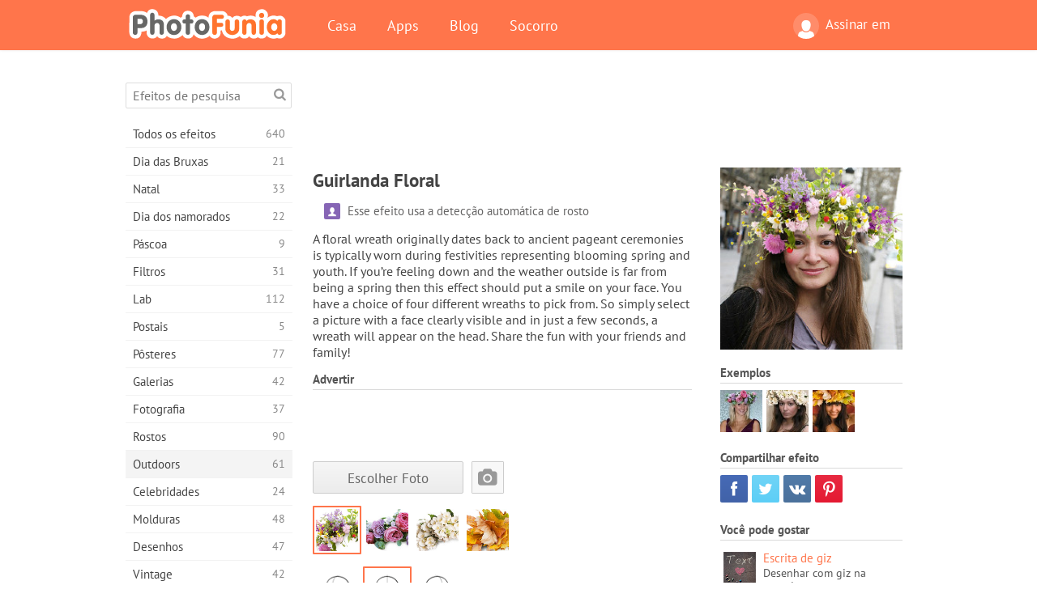

--- FILE ---
content_type: text/html; charset=UTF-8
request_url: https://photofunia.com/pt/categories/billboards/floral-wreath?redirect=false
body_size: 11642
content:
<!doctype html>
<html lang="pt" class="lang-pt ltr">
<head>
   <meta charset="UTF-8">
   <title>Guirlanda Floral - PhotoFunia: Efeitos fotográficos gratuitos e editor de fotos on-line</title>

   <meta name="viewport" content="user-scalable=no, width=device-width, initial-scale=1.0"/>
   <meta name="apple-mobile-web-app-capable" content="yes"/>
   <meta http-equiv="X-UA-Compatible" content="IE=edge,chrome=1"/>

   <meta name="google-site-verification" content="Hoj1HFPrwNOl2BfW7rukafY9lFbmXQVLTK7uoDaONGE" />
   <meta name="yandex-verification" content="7b0aad982d57a409" />

   <meta name="google" content="notranslate"/>

   <link rel="alternate" href="https://m.photofunia.com/pt/categories/billboards/floral-wreath?redirect=false" media="only screen and (max-width: 640px)"/>
   <link rel="alternate" href="https://basic.photofunia.com/pt/categories/billboards/floral-wreath?redirect=false" media="only screen and (max-width: 320px)"/>

   <link rel="alternate" href="https://photofunia.com/categories/billboards/floral-wreath?redirect=false" hreflang="en" />         <link rel="alternate" href="https://photofunia.com/ru/categories/billboards/floral-wreath?redirect=false" hreflang="ru" />
                  <link rel="alternate" href="https://photofunia.com/es/categories/billboards/floral-wreath?redirect=false" hreflang="es" />
                  <link rel="alternate" href="https://photofunia.com/ar/categories/billboards/floral-wreath?redirect=false" hreflang="ar" />
                  <link rel="alternate" href="https://photofunia.com/fr/categories/billboards/floral-wreath?redirect=false" hreflang="fr" />
                  <link rel="alternate" href="https://photofunia.com/hi/categories/billboards/floral-wreath?redirect=false" hreflang="hi" />
                  <link rel="alternate" href="https://photofunia.com/it/categories/billboards/floral-wreath?redirect=false" hreflang="it" />
                  <link rel="alternate" href="https://photofunia.com/de/categories/billboards/floral-wreath?redirect=false" hreflang="de" />
                  <link rel="alternate" href="https://photofunia.com/tr/categories/billboards/floral-wreath?redirect=false" hreflang="tr" />
                  <link rel="alternate" href="https://photofunia.com/cn/categories/billboards/floral-wreath?redirect=false" hreflang="zh-Hans" />
                     <link rel="alternate" href="https://photofunia.com/jp/categories/billboards/floral-wreath?redirect=false" hreflang="ja" />
                  <link rel="alternate" href="https://photofunia.com/ko/categories/billboards/floral-wreath?redirect=false" hreflang="ko" />
                  <link rel="alternate" href="https://photofunia.com/id/categories/billboards/floral-wreath?redirect=false" hreflang="id" />
                  <link rel="alternate" href="https://photofunia.com/th/categories/billboards/floral-wreath?redirect=false" hreflang="th" />
                  <link rel="alternate" href="https://photofunia.com/pl/categories/billboards/floral-wreath?redirect=false" hreflang="pl" />
                  <link rel="alternate" href="https://photofunia.com/ua/categories/billboards/floral-wreath?redirect=false" hreflang="uk" />
                  
   <meta name="theme-color" content="#F67249">

   <link type="image/x-icon" href="https://cdn.photofunia.com/icons/favicon.ico" rel="icon">
   <link rel="shortcut icon" href="https://cdn.photofunia.com/icons/favicon.ico">

   <link rel="apple-touch-icon" sizes="57x57" href="https://cdn.photofunia.com/icons/apple-touch-icon-57x57.png">
   <link rel="apple-touch-icon" sizes="114x114" href="https://cdn.photofunia.com/icons/apple-touch-icon-114x114.png">
   <link rel="apple-touch-icon" sizes="72x72" href="https://cdn.photofunia.com/icons/apple-touch-icon-72x72.png">
   <link rel="apple-touch-icon" sizes="144x144" href="https://cdn.photofunia.com/icons/apple-touch-icon-144x144.png">
   <link rel="apple-touch-icon" sizes="60x60" href="https://cdn.photofunia.com/icons/apple-touch-icon-60x60.png">
   <link rel="apple-touch-icon" sizes="120x120" href="https://cdn.photofunia.com/icons/apple-touch-icon-120x120.png">
   <link rel="apple-touch-icon" sizes="76x76" href="https://cdn.photofunia.com/icons/apple-touch-icon-76x76.png">
   <link rel="apple-touch-icon" sizes="152x152" href="https://cdn.photofunia.com/icons/apple-touch-icon-152x152.png">
   <link rel="apple-touch-icon" sizes="180x180" href="https://cdn.photofunia.com/icons/apple-touch-icon-180x180.png">

   <link rel="icon" type="image/png" href="https://cdn.photofunia.com/icons/favicon-192x192.png" sizes="192x192">
   <link rel="icon" type="image/png" href="https://cdn.photofunia.com/icons/favicon-160x160.png" sizes="160x160">
   <link rel="icon" type="image/png" href="https://cdn.photofunia.com/icons/favicon-96x96.png" sizes="96x96">
   <link rel="icon" type="image/png" href="https://cdn.photofunia.com/icons/favicon-16x16.png" sizes="16x16">
   <link rel="icon" type="image/png" href="https://cdn.photofunia.com/icons/favicon-32x32.png" sizes="32x32">

   <meta name="msapplication-TileColor" content="#da532c">
   <meta name="msapplication-TileImage" content="https://cdn.photofunia.com/icons/mstile-144x144.png">
   <meta name="msapplication-config" content="https://cdn.photofunia.com/icons/browserconfig.xml">

   
                  
            
   <link rel="canonical" href="https://photofunia.com/pt/effects/floral-wreath"/>

   <meta name="description" content="Use uma coroa de flores na cabeça" />
   <meta name="image" content="https://cdn.photofunia.com/effects/floral-wreath/icons/medium.jpg" />
   <meta name="keywords" content="guirlanda, flores, folhas, verão, Primavera, outono, capacete, chapéu" />
   <meta name="application-name" content="PhotoFunia" />
   <meta name="title" content="Guirlanda Floral - PhotoFunia" />

   <!-- for Facebook -->
   <meta property="og:title" content="Guirlanda Floral - PhotoFunia" />
   <meta property="og:type" content="article" />
   <meta property="og:image" content="https://cdn.photofunia.com/effects/floral-wreath/icons/medium.jpg" />
   <meta property="og:url" content="https://photofunia.com/pt/effects/floral-wreath" />
   <meta property="og:description" content="Use uma coroa de flores na cabeça" />

   <!-- for Twitter -->
   <meta name="twitter:card" content="summary" />
   <meta name="twitter:title" content="Guirlanda Floral - PhotoFunia" />
   <meta name="twitter:description" content="Use uma coroa de flores na cabeça" />
   <meta name="twitter:image" content="https://cdn.photofunia.com/effects/floral-wreath/icons/medium.jpg" />

   <script type="application/ld+json">[
    {
        "@context": "http:\/\/schema.org",
        "@type": "ItemPage",
        "name": "Guirlanda Floral",
        "text": "A floral wreath originally dates back to ancient pageant ceremonies is typically worn during festivities representing blooming spring and youth. If you’re feeling down and the weather outside is far from being a spring then this effect should put a smile on your face. You have a choice of four different wreaths to pick from. So simply select a picture with a face clearly visible and in just a few seconds, a wreath will appear on the head. Share the fun with your friends and family!",
        "description": "Use uma coroa de flores na cabeça",
        "keywords": "guirlanda, flores, folhas, verão, Primavera, outono, capacete, chapéu",
        "isFamilyFriendly": true,
        "isAccessibleForFree": true,
        "inLanguage": "pt",
        "dateModified": "2020-05-05",
        "dateCreated": "2016-10-07",
        "image": [
            {
                "@type": "ImageObject",
                "width": 600,
                "height": 600,
                "name": "Efeito de foto Guirlanda Floral",
                "url": "https:\/\/cdn.photofunia.com\/effects\/floral-wreath\/icons\/huge.jpg"
            },
            {
                "@type": "ImageObject",
                "width": 300,
                "height": 300,
                "name": "Efeito de foto Guirlanda Floral",
                "url": "https:\/\/cdn.photofunia.com\/effects\/floral-wreath\/icons\/large.jpg"
            },
            {
                "@type": "ImageObject",
                "width": 250,
                "height": 250,
                "name": "Efeito de foto Guirlanda Floral",
                "url": "https:\/\/cdn.photofunia.com\/effects\/floral-wreath\/icons\/medium.jpg"
            },
            {
                "@type": "ImageObject",
                "width": 156,
                "height": 156,
                "name": "Efeito de foto Guirlanda Floral",
                "url": "https:\/\/cdn.photofunia.com\/effects\/floral-wreath\/icons\/regular.jpg"
            },
            {
                "@type": "ImageObject",
                "width": 78,
                "height": 78,
                "name": "Efeito de foto Guirlanda Floral",
                "url": "https:\/\/cdn.photofunia.com\/effects\/floral-wreath\/icons\/small.jpg"
            }
        ],
        "workExample": [
            {
                "@type": "ImageObject",
                "width": 667,
                "height": 661,
                "name": "Efeito de foto Guirlanda Floral",
                "url": "https:\/\/cdn.photofunia.com\/effects\/floral-wreath\/examples\/i2x209_o.jpg"
            },
            {
                "@type": "ImageObject",
                "width": 410,
                "height": 600,
                "name": "Efeito de foto Guirlanda Floral",
                "url": "https:\/\/cdn.photofunia.com\/effects\/floral-wreath\/examples\/1u9aw4l_o.jpg"
            },
            {
                "@type": "ImageObject",
                "width": 515,
                "height": 700,
                "name": "Efeito de foto Guirlanda Floral",
                "url": "https:\/\/cdn.photofunia.com\/effects\/floral-wreath\/examples\/1jrs75v_o.jpg"
            }
        ]
    },
    {
        "@context": "http:\/\/schema.org",
        "@type": "WebSite",
        "name": "PhotoFunia",
        "url": "https:\/\/photofunia.com",
        "image": "https:\/\/cdn.photofunia.com\/icons\/favicon-192x192.png",
        "potentialAction": {
            "@type": "SearchAction",
            "target": "https:\/\/photofunia.com\/pt\/search?q={search_term_string}",
            "query-input": "required name=search_term_string"
        },
        "sameAs": [
            "https:\/\/www.facebook.com\/photofunia.en",
            "http:\/\/instagram.com\/photofunia_app",
            "https:\/\/twitter.com\/photofunia",
            "https:\/\/plus.google.com\/+photofunia",
            "http:\/\/vk.com\/photofunia"
        ]
    }
]</script>

   <link href="https://cdn.photofunia.com/site/build/styles/main.049.css" type="text/css" rel="stylesheet">

   
   <link href="https://cdn.photofunia.com/site/build/styles/effects.049.css" type="text/css" rel="stylesheet">

   
   
   


   <script>
      var App = {
         config: {
            language: "pt",
            siteProtocol: "https://",
            urlPrefix: "/pt",
            serverId: 1,
            domainSite: "photofunia.com",
            domainMobile: "m.photofunia.com",
            domainBasic: "basic.photofunia.com",
            domainStatic: "cdn.photofunia.com",
            domainUser: "u.photofunia.com",
            socialNetworks: {"vk":{"appId":"3502140"},"fb":{"appId":"261712573843119"},"googleDrive":{"appId":"145463426723-jr9kplnnqo9l053lt6ii5he80r8t1604.apps.googleusercontent.com"},"mailru":{"appId":"701548","privateKey":"c37c698c2fd3e658a9d813a255eccb03"},"oneDrive":{"clientId":"00000000440D42C5","redirectUri":"photofunia.com\/onedrive.html","scopes":"onedrive.readonly wl.signin wl.photos"}}         }
      };
   </script>

   
   
         <script type='text/javascript'>
            var googletag = googletag || {};
            googletag.cmd = googletag.cmd || [];
         </script>
         <script async src='//www.googletagservices.com/tag/js/gpt.js'></script>

   <!--[if lt IE 9]>
   <link href="https://cdn.photofunia.com/site/build/styles/ie.049.css" type="text/css" rel="stylesheet">   <![endif]-->

   </head>
<body >

<div id="content">
   <div id="blocks">
      <div id="head-menu">
   <div class="head-inner">
      <div class="mobile-drawer-button head-button">
         <i class="font-icon menu"></i>
      </div>
      <a href="/pt/">
         <div class="logo">PhotoFunia</div>
      </a>

      
      <ul class="mobile-hide top-menu menu-right">
                     
            <li class="profile-link ">
               <a href="/pt/signin" rel="nofollow">
                  <i class="user-icon font-icon user2"></i>Assinar em               </a>
            </li>
               </ul>


      <ul class="hide-mobile top-menu js-menu" itemscope itemtype="http://schema.org/SiteNavigationElement">
         <li>
            <a href="/pt/">Casa</a>
         </li>

         <li>
            <a href="/pt/apps">Apps</a>
         </li>

         <li>
            <a href="/pt/blog">Blog</a>
         </li>

         <li>
            <a href="/pt/help">Socorro</a>
         </li>

                     
            <li class="no-mobile-hide ">
               <a href="/pt/signin">Assinar em</a>
            </li>
               </ul>
      <div class="mobile-menu-button head-button">
         <i class="font-icon menu-dots"></i>
      </div>
   </div>
   <div class="clear"></div>
</div>
      
   <div id="content-wrap" class="block clear">
      <div class="block-inner">
                  <div class="full-text">
            <div id="category">
               <div id="menu">
                  <div class="search-field">
   <form action="/pt/search">
      <input type="text" name="q" placeholder="Efeitos de pesquisa"
              required=""/>
      <div class="font-icon search"></div>
   </form>
</div>

<ul class="categories-menu sidebar-menu" itemscope itemtype="http://schema.org/SiteNavigationElement">
   
         <li >
         <a href="/pt/categories/all_effects" title="PhotoFunia é um site líder de edição de fotos gratuito, repleto de uma enorme biblioteca de efeitos de editor de imagens e filtros de fotos. Edite imagens com o editor de imagens online." itemprop="url">
            <meta itemprop="description" content="PhotoFunia é um site líder de edição de fotos gratuito, repleto de uma enorme biblioteca de efeitos de editor de imagens e filtros de fotos. Edite imagens com o editor de imagens online.">
            <span class="text" itemprop="name">Todos os efeitos</span>
            <!--noindex-->
            <span class="total-count" rel="nofollow">640</span>

                        <!--/noindex-->
         </a>
      </li>
         <li >
         <a href="/pt/categories/halloween" title="Crie fotos engraçadas de Halloween gratuitamente online em alguns segundos. Escolha entre uma coleção de efeitos fotográficos de Halloween on-line, incluindo texto e imagens." itemprop="url">
            <meta itemprop="description" content="Crie fotos engraçadas de Halloween gratuitamente online em alguns segundos. Escolha entre uma coleção de efeitos fotográficos de Halloween on-line, incluindo texto e imagens.">
            <span class="text" itemprop="name">Dia das Bruxas</span>
            <!--noindex-->
            <span class="total-count" rel="nofollow">21</span>

                        <!--/noindex-->
         </a>
      </li>
         <li >
         <a href="/pt/categories/christmas" title="Crie cartões de foto de Natal e cartões de feliz ano novo a partir de modelos e efeitos existentes com nossa ferramenta on-line gratuitamente. Cartões de Natal e Ano Novo são fáceis." itemprop="url">
            <meta itemprop="description" content="Crie cartões de foto de Natal e cartões de feliz ano novo a partir de modelos e efeitos existentes com nossa ferramenta on-line gratuitamente. Cartões de Natal e Ano Novo são fáceis.">
            <span class="text" itemprop="name">Natal</span>
            <!--noindex-->
            <span class="total-count" rel="nofollow">33</span>

                        <!--/noindex-->
         </a>
      </li>
         <li >
         <a href="/pt/categories/valentines_day" title="Faça cartões postais e molduras do Dia dos Namorados com efeitos fotográficos do Dia dos Namorados on-line gratuitamente com nosso editor romântico para compartilhar com seu amado." itemprop="url">
            <meta itemprop="description" content="Faça cartões postais e molduras do Dia dos Namorados com efeitos fotográficos do Dia dos Namorados on-line gratuitamente com nosso editor romântico para compartilhar com seu amado.">
            <span class="text" itemprop="name">Dia dos namorados</span>
            <!--noindex-->
            <span class="total-count" rel="nofollow">22</span>

                        <!--/noindex-->
         </a>
      </li>
         <li >
         <a href="/pt/categories/easter" title="" itemprop="url">
            <meta itemprop="description" content="">
            <span class="text" itemprop="name">Páscoa</span>
            <!--noindex-->
            <span class="total-count" rel="nofollow">9</span>

                        <!--/noindex-->
         </a>
      </li>
         <li >
         <a href="/pt/categories/filters" title="A categoria de filtros oferece um editor de filtros de fotos on-line gratuito para criar, sem esforço, colagens de fotos profissionais e únicas para compartilhar com amigos e familiares." itemprop="url">
            <meta itemprop="description" content="A categoria de filtros oferece um editor de filtros de fotos on-line gratuito para criar, sem esforço, colagens de fotos profissionais e únicas para compartilhar com amigos e familiares.">
            <span class="text" itemprop="name">Filtros</span>
            <!--noindex-->
            <span class="total-count" rel="nofollow">31</span>

                        <!--/noindex-->
         </a>
      </li>
         <li >
         <a href="/pt/categories/lab" title="A categoria de laboratório é onde muitas experiências engraçadas de edição de fotos ocorrem on-line. Aplique efeitos de imagem profissionais com o nosso editor de imagens engraçado gratuito." itemprop="url">
            <meta itemprop="description" content="A categoria de laboratório é onde muitas experiências engraçadas de edição de fotos ocorrem on-line. Aplique efeitos de imagem profissionais com o nosso editor de imagens engraçado gratuito.">
            <span class="text" itemprop="name">Lab</span>
            <!--noindex-->
            <span class="total-count" rel="nofollow">112</span>

                        <!--/noindex-->
         </a>
      </li>
         <li >
         <a href="/pt/categories/cards" title="Crie cartões de fotos grátis personalizados e personalizados usando nossa ferramenta on-line. Este feriado faça um cartão online para compartilhar com seus amigos e familiares." itemprop="url">
            <meta itemprop="description" content="Crie cartões de fotos grátis personalizados e personalizados usando nossa ferramenta on-line. Este feriado faça um cartão online para compartilhar com seus amigos e familiares.">
            <span class="text" itemprop="name">Postais</span>
            <!--noindex-->
            <span class="total-count" rel="nofollow">5</span>

                        <!--/noindex-->
         </a>
      </li>
         <li >
         <a href="/pt/categories/posters" title="Crie um pôster de foto a partir da foto simplesmente carregando sua foto e escolhendo o pôster. Criar um pôster não poderia ser mais simples com nosso editor gratuito on-line." itemprop="url">
            <meta itemprop="description" content="Crie um pôster de foto a partir da foto simplesmente carregando sua foto e escolhendo o pôster. Criar um pôster não poderia ser mais simples com nosso editor gratuito on-line.">
            <span class="text" itemprop="name">Pôsteres</span>
            <!--noindex-->
            <span class="total-count" rel="nofollow">77</span>

                        <!--/noindex-->
         </a>
      </li>
         <li >
         <a href="/pt/categories/galleries" title="Crie uma obra-prima de pôsteres de parede com o editor de fotos on-line gratuitamente. Use nossa foto on-line para criador de pôsteres e crie sua arte como parte da exposição." itemprop="url">
            <meta itemprop="description" content="Crie uma obra-prima de pôsteres de parede com o editor de fotos on-line gratuitamente. Use nossa foto on-line para criador de pôsteres e crie sua arte como parte da exposição.">
            <span class="text" itemprop="name">Galerias</span>
            <!--noindex-->
            <span class="total-count" rel="nofollow">42</span>

                        <!--/noindex-->
         </a>
      </li>
         <li >
         <a href="/pt/categories/photography" title="Adicione à sua coleção de álbuns de família a sua própria montagem de fotos on-line e edite sua foto hoje, adicionando um ou dois efeitos à sua montagem de fotos gratuitamente." itemprop="url">
            <meta itemprop="description" content="Adicione à sua coleção de álbuns de família a sua própria montagem de fotos on-line e edite sua foto hoje, adicionando um ou dois efeitos à sua montagem de fotos gratuitamente.">
            <span class="text" itemprop="name">Fotografia</span>
            <!--noindex-->
            <span class="total-count" rel="nofollow">37</span>

                        <!--/noindex-->
         </a>
      </li>
         <li >
         <a href="/pt/categories/faces" title="Crie fotos divertidas usando um efeito de rosto online com nosso editor gratuito em alguns segundos. Agora você pode colocar sua foto engraçada e compartilhá-la com seus amigos." itemprop="url">
            <meta itemprop="description" content="Crie fotos divertidas usando um efeito de rosto online com nosso editor gratuito em alguns segundos. Agora você pode colocar sua foto engraçada e compartilhá-la com seus amigos.">
            <span class="text" itemprop="name">Rostos</span>
            <!--noindex-->
            <span class="total-count" rel="nofollow">90</span>

                        <!--/noindex-->
         </a>
      </li>
         <li class="active">
         <a href="/pt/categories/billboards" title="Use o editor de fotos de outdoors e coloque sua foto em um outdoor online grátis. Escolha o seu efeito outdoor e em alguns segundos sua imagem estará nele." itemprop="url">
            <meta itemprop="description" content="Use o editor de fotos de outdoors e coloque sua foto em um outdoor online grátis. Escolha o seu efeito outdoor e em alguns segundos sua imagem estará nele.">
            <span class="text" itemprop="name">Outdoors</span>
            <!--noindex-->
            <span class="total-count" rel="nofollow">61</span>

                        <!--/noindex-->
         </a>
      </li>
         <li >
         <a href="/pt/categories/celebrities" title="Experimente os holofotes editando imagens com celebridades com a ferramenta online gratuita. Edite fotos com celebridades e fique famoso compartilhando-as com todos!" itemprop="url">
            <meta itemprop="description" content="Experimente os holofotes editando imagens com celebridades com a ferramenta online gratuita. Edite fotos com celebridades e fique famoso compartilhando-as com todos!">
            <span class="text" itemprop="name">Celebridades</span>
            <!--noindex-->
            <span class="total-count" rel="nofollow">24</span>

                        <!--/noindex-->
         </a>
      </li>
         <li >
         <a href="/pt/categories/frames" title="Use nosso editor de molduras para criar molduras personalizadas para suas fotos. Edite fotos on-line com a ferramenta de molduras gratuitas e comece a enquadrar suas fotos." itemprop="url">
            <meta itemprop="description" content="Use nosso editor de molduras para criar molduras personalizadas para suas fotos. Edite fotos on-line com a ferramenta de molduras gratuitas e comece a enquadrar suas fotos.">
            <span class="text" itemprop="name">Molduras</span>
            <!--noindex-->
            <span class="total-count" rel="nofollow">48</span>

                        <!--/noindex-->
         </a>
      </li>
         <li >
         <a href="/pt/categories/drawings" title="Transforme imagem em desenho com o nosso editor de imagens on-line gratuito. Na categoria Desenhos, você pode converter sua foto em arte aplicando o efeito de sua escolha." itemprop="url">
            <meta itemprop="description" content="Transforme imagem em desenho com o nosso editor de imagens on-line gratuito. Na categoria Desenhos, você pode converter sua foto em arte aplicando o efeito de sua escolha.">
            <span class="text" itemprop="name">Desenhos</span>
            <!--noindex-->
            <span class="total-count" rel="nofollow">47</span>

                        <!--/noindex-->
         </a>
      </li>
         <li >
         <a href="/pt/categories/vintage" title="Experimente a fotografia vintage com o editor de fotos vintage online gratuito. Crie cartões antigos, aplique filtros retrô ou molduras vintage nas fotos." itemprop="url">
            <meta itemprop="description" content="Experimente a fotografia vintage com o editor de fotos vintage online gratuito. Crie cartões antigos, aplique filtros retrô ou molduras vintage nas fotos.">
            <span class="text" itemprop="name">Vintage</span>
            <!--noindex-->
            <span class="total-count" rel="nofollow">42</span>

                        <!--/noindex-->
         </a>
      </li>
         <li >
         <a href="/pt/categories/misc" title="Selecione um dos vários efeitos fotográficos da categoria Misc e crie uma imagem divertida única. Escolha entre vários filtros de fotos variados no editor on-line gratuito." itemprop="url">
            <meta itemprop="description" content="Selecione um dos vários efeitos fotográficos da categoria Misc e crie uma imagem divertida única. Escolha entre vários filtros de fotos variados no editor on-line gratuito.">
            <span class="text" itemprop="name">Diversos</span>
            <!--noindex-->
            <span class="total-count" rel="nofollow">83</span>

                        <!--/noindex-->
         </a>
      </li>
         <li >
         <a href="/pt/categories/magazines" title="Use nosso editor de capa de revista on-line gratuito para criar capas de revistas personalizadas para adorar as capas das revistas mais famosas do mundo." itemprop="url">
            <meta itemprop="description" content="Use nosso editor de capa de revista on-line gratuito para criar capas de revistas personalizadas para adorar as capas das revistas mais famosas do mundo.">
            <span class="text" itemprop="name">Revistas</span>
            <!--noindex-->
            <span class="total-count" rel="nofollow">18</span>

                        <!--/noindex-->
         </a>
      </li>
         <li >
         <a href="/pt/categories/professions" title="Carregue sua foto e aplique efeitos engraçados de fotos para mudar sua profissão on-line gratuitamente em apenas alguns cliques, usando os efeitos do nosso editor de fotos de profissões." itemprop="url">
            <meta itemprop="description" content="Carregue sua foto e aplique efeitos engraçados de fotos para mudar sua profissão on-line gratuitamente em apenas alguns cliques, usando os efeitos do nosso editor de fotos de profissões.">
            <span class="text" itemprop="name">Profissões</span>
            <!--noindex-->
            <span class="total-count" rel="nofollow">25</span>

                        <!--/noindex-->
         </a>
      </li>
         <li >
         <a href="/pt/categories/movies" title="A ferramenta online gratuita oferece edição de fotos com atores para fotos com temas de filmes de sua escolha. Crie fotos com o efeito de atores de Hollywood ou Bollywood." itemprop="url">
            <meta itemprop="description" content="A ferramenta online gratuita oferece edição de fotos com atores para fotos com temas de filmes de sua escolha. Crie fotos com o efeito de atores de Hollywood ou Bollywood.">
            <span class="text" itemprop="name">Filmes</span>
            <!--noindex-->
            <span class="total-count" rel="nofollow">20</span>

                        <!--/noindex-->
         </a>
      </li>
         <li >
         <a href="/pt/categories/tv" title="Use nossa ferramenta gratuita de efeito de foto on-line para criar uma imagem de TV com você. Edite sua própria imagem para aparecer em um programa de TV do outro lado do aparelho." itemprop="url">
            <meta itemprop="description" content="Use nossa ferramenta gratuita de efeito de foto on-line para criar uma imagem de TV com você. Edite sua própria imagem para aparecer em um programa de TV do outro lado do aparelho.">
            <span class="text" itemprop="name">Televisão</span>
            <!--noindex-->
            <span class="total-count" rel="nofollow">9</span>

                        <!--/noindex-->
         </a>
      </li>
         <li >
         <a href="/pt/categories/books" title="Crie sua própria capa de livro com sua foto on-line, usando nosso editor de fotos gratuito. Basta fazer o upload da sua foto e escolher um efeito de foto do livro para aplicar." itemprop="url">
            <meta itemprop="description" content="Crie sua própria capa de livro com sua foto on-line, usando nosso editor de fotos gratuito. Basta fazer o upload da sua foto e escolher um efeito de foto do livro para aplicar.">
            <span class="text" itemprop="name">Livros</span>
            <!--noindex-->
            <span class="total-count" rel="nofollow">15</span>

                        <!--/noindex-->
         </a>
      </li>
   </ul>

               </div>
               <div id="subcontent">
                  <div class="advert-container adsense google-dfp effect-top"><ins class="adsbygoogle advert"
         data-ad-client="ca-pub-5896353906608024"
         data-ad-slot="1125690053"></ins>
         <script>(adsbygoogle = window.adsbygoogle || []).push({});</script></div>                  <div id="effect-container" class="disabled-right-advert">


<div class="right-block">
   <div class="block1">
      <div class="mobile-title">Guirlanda Floral</div>

      <div class="images-container">
         <div class="preview">
            <div class="image js-preview">
               <img src="https://cdn.photofunia.com/effects/floral-wreath/icons/medium.jpg" alt="Efeito Guirlanda Floral">

               
            </div>
         </div>

                  <h3>Exemplos</h3>

         <div class="examples js-examples">
                           <img src="https://cdn.photofunia.com/effects/floral-wreath/examples/i2x209_r.jpg" data-highres="https://cdn.photofunia.com/effects/floral-wreath/examples/i2x209_o.jpg" >
                           <img src="https://cdn.photofunia.com/effects/floral-wreath/examples/1u9aw4l_r.jpg" data-highres="https://cdn.photofunia.com/effects/floral-wreath/examples/1u9aw4l_o.jpg" >
                           <img src="https://cdn.photofunia.com/effects/floral-wreath/examples/1jrs75v_r.jpg" data-highres="https://cdn.photofunia.com/effects/floral-wreath/examples/1jrs75v_o.jpg" class="last">
                     </div>

               </div>

         </div>

   <div class="block2">
      <h3>Compartilhar efeito</h3>

      <div class="social-container js-share-container">
                                    <a class="facebook" data-network="facebook">
                  <i class="font-icon facebook"></i>
               </a>
                           <a class="twitter" data-network="twitter">
                  <i class="font-icon twitter"></i>
               </a>
                           <a class="vk" data-network="vk">
                  <i class="font-icon vk"></i>
               </a>
                           <a class="pinterest last" data-network="pinterest">
                  <i class="font-icon pinterest"></i>
               </a>
                           </div>

               <h3>Você pode gostar</h3>
         <div class="effects-inline">
                              <a class="effect  " itemscope itemtype="http://schema.org/ItemPage" itemprop="url" href="/pt/categories/billboards/chalk_writing" title="Desenhar com giz na estrada">
   
   <meta itemprop="image" content="https://cdn.photofunia.com/effects/chalk_writing/icons/regular.jpg" />
   <meta itemprop="description" content="Desenhar com giz na estrada" />
   <meta itemprop="inLanguage" content="pt" />

   <img src="https://cdn.photofunia.com/effects/chalk_writing/icons/small.jpg" class="image" alt="Efeito Escrita de giz">

   <span class="name">
      <span class="title" itemprop="name">Escrita de giz</span>
         </span>

   <span class="description">
      Desenhar com giz na estrada   </span>
   </a>
                  <a class="effect  " itemscope itemtype="http://schema.org/ItemPage" itemprop="url" href="/pt/categories/billboards/easter-flowers" title="Adicione ovos de Páscoa e flores da primavera à sua foto">
   
   <meta itemprop="image" content="https://cdn.photofunia.com/effects/easter-flowers/icons/regular.jpg" />
   <meta itemprop="description" content="Adicione ovos de Páscoa e flores da primavera à sua foto" />
   <meta itemprop="inLanguage" content="pt" />

   <img src="https://cdn.photofunia.com/effects/easter-flowers/icons/small.jpg" class="image" alt="Efeito Flores da páscoa">

   <span class="name">
      <span class="title" itemprop="name">Flores da páscoa</span>
         </span>

   <span class="description">
      Adicione ovos de Páscoa e flores da primavera à sua foto   </span>
   </a>
                  <a class="effect effect-last " itemscope itemtype="http://schema.org/ItemPage" itemprop="url" href="/pt/categories/billboards/tree_carving" title="Deixar a gravura em uma árvore">
   
   <meta itemprop="image" content="https://cdn.photofunia.com/effects/tree_carving/icons/regular.jpg" />
   <meta itemprop="description" content="Deixar a gravura em uma árvore" />
   <meta itemprop="inLanguage" content="pt" />

   <img src="https://cdn.photofunia.com/effects/tree_carving/icons/small.jpg" class="image" alt="Efeito Escultura em Árvore">

   <span class="name">
      <span class="title" itemprop="name">Escultura em Árvore</span>
         </span>

   <span class="description">
      Deixar a gravura em uma árvore   </span>
   </a>
               <div class="show-more-similar js-show-more-similar">Mostre mais</div>
            <a class="effect  effect-hidden" itemscope itemtype="http://schema.org/ItemPage" itemprop="url" href="/pt/categories/billboards/witch_with_apple" title="Torne-se uma bruxa">
   
   <meta itemprop="image" content="https://cdn.photofunia.com/effects/witch_with_apple/icons/regular.jpg" />
   <meta itemprop="description" content="Torne-se uma bruxa" />
   <meta itemprop="inLanguage" content="pt" />

   <img src="https://cdn.photofunia.com/effects/witch_with_apple/icons/small.jpg" class="image" alt="Efeito A bruxa com uma maçã">

   <span class="name">
      <span class="title" itemprop="name">A bruxa com uma maçã</span>
         </span>

   <span class="description">
      Torne-se uma bruxa   </span>
   </a>
                  <a class="effect  effect-hidden" itemscope itemtype="http://schema.org/ItemPage" itemprop="url" href="/pt/categories/billboards/ophelia" title="Tome o lugar de Ophelia nesta foto">
   
   <meta itemprop="image" content="https://cdn.photofunia.com/effects/ophelia/icons/regular.jpg" />
   <meta itemprop="description" content="Tome o lugar de Ophelia nesta foto" />
   <meta itemprop="inLanguage" content="pt" />

   <img src="https://cdn.photofunia.com/effects/ophelia/icons/small.jpg" class="image" alt="Efeito Ophelia">

   <span class="name">
      <span class="title" itemprop="name">Ophelia</span>
         </span>

   <span class="description">
      Tome o lugar de Ophelia nesta foto   </span>
   </a>
                  <a class="effect  effect-hidden" itemscope itemtype="http://schema.org/ItemPage" itemprop="url" href="/pt/categories/billboards/indian_beauty" title="Torne-se uma beleza indiana">
   
   <meta itemprop="image" content="https://cdn.photofunia.com/effects/indian_beauty/icons/regular.jpg" />
   <meta itemprop="description" content="Torne-se uma beleza indiana" />
   <meta itemprop="inLanguage" content="pt" />

   <img src="https://cdn.photofunia.com/effects/indian_beauty/icons/small.jpg" class="image" alt="Efeito Beleza indiana">

   <span class="name">
      <span class="title" itemprop="name">Beleza indiana</span>
         </span>

   <span class="description">
      Torne-se uma beleza indiana   </span>
   </a>
                  <a class="effect  effect-hidden" itemscope itemtype="http://schema.org/ItemPage" itemprop="url" href="/pt/categories/billboards/bronze-frames" title="Enquadre duas fotos de sua escolha em molduras de bronze">
   
   <meta itemprop="image" content="https://cdn.photofunia.com/effects/bronze-frames/icons/regular.jpg" />
   <meta itemprop="description" content="Enquadre duas fotos de sua escolha em molduras de bronze" />
   <meta itemprop="inLanguage" content="pt" />

   <img src="https://cdn.photofunia.com/effects/bronze-frames/icons/small.jpg" class="image" alt="Efeito Frames de bronze">

   <span class="name">
      <span class="title" itemprop="name">Frames de bronze</span>
         </span>

   <span class="description">
      Enquadre duas fotos de sua escolha em molduras de bronze   </span>
   </a>
                  <a class="effect  effect-hidden" itemscope itemtype="http://schema.org/ItemPage" itemprop="url" href="/pt/categories/billboards/weather" title="Crie um efeito de neve ou chuva na sua foto">
   
   <meta itemprop="image" content="https://cdn.photofunia.com/effects/weather/icons/regular.jpg" />
   <meta itemprop="description" content="Crie um efeito de neve ou chuva na sua foto" />
   <meta itemprop="inLanguage" content="pt" />

   <img src="https://cdn.photofunia.com/effects/weather/icons/small.jpg" class="image" alt="Efeito Clima">

   <span class="name">
      <span class="title" itemprop="name">Clima</span>
         </span>

   <span class="description">
      Crie um efeito de neve ou chuva na sua foto   </span>
   </a>
         </div>
         </div>
</div>

<div class="left-block">
   <h2 class="desktop-title">Guirlanda Floral</h2>

   <!--noindex-->
         <div class="labels labels-table" rel="nofollow">
                     <div class="label-row">
               <div class="label-container">
                  <span class="label facedetect"></span>
               </div>
               <div class="label-text">
                  Esse efeito usa a detecção automática de rosto               </div>
            </div>
               </div>
      <!--/noindex-->

         <p>A floral wreath originally dates back to ancient pageant ceremonies is typically worn during festivities representing blooming spring and youth. If you’re feeling down and the weather outside is far from being a spring then this effect should put a smile on your face. You have a choice of four different wreaths to pick from. So simply select a picture with a face clearly visible and in just a few seconds, a wreath will appear on the head. Share the fun with your friends and family!</p>
   
         <h3 class="advert-title">Advertir</h3>
      <div class="advert-container adsense google-dfp effect-middle"><ins class="adsbygoogle advert"
         data-ad-client="ca-pub-5896353906608024"
         data-ad-slot="7892059358"></ins>
         <script>(adsbygoogle = window.adsbygoogle || []).push({});</script></div>   
   <form action="/pt/categories/billboards/floral-wreath?server=1"
         id="effect-form" method="post" enctype="multipart/form-data">

      <input type="hidden" name="current-category" value="billboards">

      <div class="prompts">
         
                           <div class="image-picker js-image-picker" data-name="image" >

                  
                                       <input type="hidden" class="js-key" name="image" value=""/>
                     <input type="hidden" class="js-crop" name="image:crop" value=""/>

                     <div class="image-picker-wrap">
                        <div class="button-container">
                           <button class="button gray js-choose-photo">Escolher Foto</button>
                        </div>
                        <div class="preview-container">
                           <div class="user-icon">
                              <i class="font-icon camera"></i>
                           </div>
                        </div>
                     </div>

                     <noscript>
                        <input type="file" name="image" accept="image/*">
                        <style>.image-picker-wrap {display: none}</style>
                     </noscript>
                                 </div>

                     
                           <div class="imagelist">
                  <input type="hidden" name="type" value="1"/>

                  
                  <ul>
                                             <li class="active" data-value="1">
                           <img src="https://cdn.photofunia.com/effects/floral-wreath/resources/1f7mtzq.jpg">
                        </li>
                                             <li  data-value="2">
                           <img src="https://cdn.photofunia.com/effects/floral-wreath/resources/vkwzqx.jpg">
                        </li>
                                             <li  data-value="3">
                           <img src="https://cdn.photofunia.com/effects/floral-wreath/resources/1bjt7lh.jpg">
                        </li>
                                             <li  data-value="4">
                           <img src="https://cdn.photofunia.com/effects/floral-wreath/resources/1cu0b6g.jpg">
                        </li>
                                       </ul>
               </div>

                     
                           <div class="imagelist">
                  <input type="hidden" name="orientation" value="straight"/>

                  
                  <ul>
                                             <li  data-value="turned_left">
                           <img src="https://cdn.photofunia.com/effects/floral-wreath/resources/ddjlyd.png">
                        </li>
                                             <li class="active" data-value="straight">
                           <img src="https://cdn.photofunia.com/effects/floral-wreath/resources/oxwdex.png">
                        </li>
                                             <li  data-value="turned_right">
                           <img src="https://cdn.photofunia.com/effects/floral-wreath/resources/1glvkhd.png">
                        </li>
                                       </ul>
               </div>

                     
      </div>

      <div class="send-button-container">
         <button class="button js-send-button">
            <span class="text">VAI</span>
            <span class="loader"></span>
         </button>

         <noscript>
            <input type="submit" class="button" value="VAI">
            <style>.js-send-button {display: none}</style>
         </noscript>
      </div>

   </form>

         <div class="advert-container adsense google-dfp effect-bottom-middle"><ins class="adsbygoogle advert"
         data-ad-client="ca-pub-5896353906608024"
         data-ad-slot="9774015317"></ins>
         <script>(adsbygoogle = window.adsbygoogle || []).push({});</script></div>   </div>
</div>
               </div>
               <div id="overlay-menu"></div>
            </div>
         </div>
      </div>
   </div>
   <script type="text/html" data-template="popup-choose-photo">
   <div class="popup-tabs">
      <ul>
         <li data-tab="upload" data-default>
            <span class="font-icon upload"></span>
            <span class="text">Envio</span>
         </li>
         <li data-tab="recent">
            <span class="font-icon picture-1"></span>
            <span class="text">Recente</span>
         </li>
         <li data-tab="camera">
            <span class="font-icon camera"></span>
            <span class="text">Câmera</span>
         </li>
         
      </ul>
   </div>
   <div class="popup-content-inner">
      <div class="tab-content upload-tab" data-tab="upload" style="display:none">
         <div class="tab-content-inner middle">
            <div class="icon">
               <span class="font-icon picture"></span>
            </div>
            <div class="text tablet-hide">
               <span>Arraste sua foto aqui ou</span>
            </div>
            <div class="button-container">
               <div class="button js-browse-button">
                  <span class="tablet-hide">Carregar do PC</span>
                  <span class="no-tablet-hide hide-default">Carregar do dispositivo</span>
                  <input id="fileupload" name="image" type="file" accept="image/*">
               </div>
            </div>
         </div>
      </div>

      <div class="tab-content recent-tab" data-tab="recent" style="display:none">
         <div class="tab-content-inner middle js-loading">
            <div style="display: inline-block;vertical-align: middle;padding: 0 10px;">
               <input value="0" class="knob-loading-recent">
            </div>
            <div class="loading-text">Um segundo...</div>
         </div>
         <div class="tab-content-inner middle notice js-empty" style="display: none">
            <div class="icon">
               <span class="font-icon picture-1"></span>
            </div>
            <div class="text">
               <span>Suas fotos enviadas recentemente aparecerão aqui</span>
            </div>
         </div>
         <div class="tab-content-inner js-no-empty"  style="display: none">
            <div class="menu">
               <a class="clear js-clear-recent" href="#">Apagar o histórico</a>
            </div>
            <div class="images image-list"></div>
         </div>
      </div>

      <div class="tab-content camera-tab" data-tab="camera" style="display:none">
         <div class="tab-content-inner middle">
            <div class="video-wrapper">
               <video id="video" autoplay></video>
               <div class="counter">3</div>
               <div class="allow-access">Podemos ter permissão para usar sua câmera?</div>
            </div>
            <div class="button-container">
               <button class="button js-take-capture">Capturar</button>
            </div>
         </div>
      </div>

      <div class="tab-content social-tab" data-tab="social" style="display:none"> </div>

      <div class="tab-content uploading-tab" data-tab="uploading" style="display:none">
         <div class="tab-content-inner middle">
            <input value="0" class="uploading-progress">
         </div>
      </div>

      <div class="tab-content error-tab" data-tab="error" style="display:none">
         <div class="tab-content-inner middle">
            <h3>Opa!</h3>
            <div class="error"></div>
            <div class="button-container">
               <button class="button js-try-again" style="display: none">
                  Tente novamente               </button>
            </div>
         </div>
      </div>

      <div class="tab-content no-camera" data-tab="no-camera" style="display:none">
         <div class="tab-content-inner middle notice">
            <div class="icon">
               <span class="font-icon camera"></span>
            </div>
            <div class="text">
               <span>Câmera não encontrada</span>
            </div>
         </div>
      </div>

      <div class="tab-content camera-result-tab" data-tab="camera-result" style="display:none">
         <div class="tab-content-inner middle">
            <div class="result">
               <img class="result-image">
            </div>
            <div class="button-container">
               <button class="button js-choose-result">Aceitar</button> ou <a class="js-retake">Retomar</a>
            </div>
         </div>
      </div>
   </div>
</script>

<script type="text/html" data-template="popup-error">
   <div class="popup-content-inner">
      <div class="tab-content error-tab">
         <div class="tab-content-inner middle">
            <h3>Opa!</h3>
            <div class="error js-error"></div>
         </div>
      </div>
   </div>
</script>


<script type="text/html" data-template="popup-examples">
   <div class="popup-content-inner examples">
      <div class="previous">
         <div class="font-icon arrow-left"></div>
      </div>
      <div class="images">
         <% _.each(images, function (img, key) { %>
         <div class="image <% if(key === activeKey){ %>active<% } %> ">
            <img src="<%= img %>">
         </div>
         <% }) %>
      </div>
      <div class="next">
         <div class="font-icon arrow-right"></div>
      </div>
   </div>
</script>

<script type="text/html" data-template="popup-recent-images">
   <% _.each(images, function (img, key) { %>
   <div class="image"
        data-image='<%= JSON.stringify(img) %>'>
      <div class="image-inner">
         <div class="thumb" style="background-image: url(<%= img.image.thumb.url %>)"></div>
      </div>
   </div>
   <% }) %>
</script>

<script type="text/html" data-template="popup-social-networks">
   <div class="networks image-list">
      <% _.each(networks, function (network) { %>
      <div class="image network" data-key="<%= network.key %>">
         <div class="image-inner">
            <div class="network-icon <%= network.key.toLowerCase() %>"></div>
            <div class="title"><%= network.title %></div>
         </div>
      </div>
      <% }) %>
   </div>
</script>

<script type="text/html" data-template="popup-social-loading">
   <div class="tab-content-inner middle loading-tab">
      <div style="display: inline-block;vertical-align: middle;padding: 0 10px;">
         <input value="0" class="knob-loading">
      </div>
      <div class="loading-text">Um segundo...</div>
   </div>
</script>

<script type="text/html" data-template="popup-social-login">
   <div class="tab-content-inner middle">
      <button class="button js-login">
      Entrar com <%= network.title %>
      </button>
      ou      <a class="js-cancel">Cancelar</a>
   </div>
</script>

<script type="text/html" data-template="popup-social-albums">
   <div class="menu">
      <div class="left-content">
         <a class="js-back-socials">
            <i class="font-icon arrow-left"></i>
            <span>Conectados</span>
         </a>
      </div>
      <div class="right-content">
         <a class="logout js-logout">
            <i class="font-icon <%= network.key.toLowerCase() %>"></i>
            <span>Sair</span>
         </a>
      </div>
   </div>

   <% if(_.isEmpty(albums)) { %>
      <div class="no-photos notice">
         <div class="icon">
            <span class="font-icon picture-1"></span>
         </div>
         <div class="text">
            <span>Não há fotos</span>
         </div>
      </div>
   <% } else { %>
      <div class="albums image-list">
         <% _.each(albums, function (album) { %>
            <% if(album.isFolder) { %>
            <div class="image album" data-id="<%= album.id %>">
               <div class="image-inner">
                  <div class="thumb" style="background-image: url(<%= album.thumbUrl %>)"></div>
                  <div class="title"><%= album.name %></div>
               </div>
            </div>
            <% } else { %>
            <div class="image photo" data-url="<%= album.url %>">
               <div class="image-inner">
                  <div class="thumb" style="background-image: url(<%= album.thumbUrl %>)"></div>
                  <div class="title"><%= album.name %></div>
               </div>
            </div>
            <% } %>
         <% }) %>
      </div>
   <% } %>

</script>


<script type="text/html" data-template="popup-social-photos">
   <div class="menu">
      <div class="left-content">
         <a class="js-back-albums">
            <i class="font-icon arrow-left"></i>
            <span>Voltar aos álbuns</span>
         </a>
      </div>
      <div class="right-content">
         <a class="logout js-logout">
            <i class="font-icon <%= network.key.toLowerCase() %>"></i>
            <span>Sair</span>
         </a>
      </div>
   </div>
   <% if(!photos.length) { %>
      <div class="no-photos notice">
         <div class="icon">
            <span class="font-icon picture-1"></span>
         </div>
         <div class="text">
            <span>Não há fotos</span>
         </div>
      </div>
   <% } else { %>
      <div class="photos image-list clear">
         <% _.times(Math.ceil(photos.length / perBlock), function (t) { %>
            <div class="block <% if(t!==0){ %>hidden<% } %>">
               <% _.each(photos.slice(t*perBlock,(t+1)*perBlock), function (photo) { %>
                  <div class="image photo" data-url="<%= photo.url %>">
                     <div class="image-inner">
                        <div class="thumb" style="background-image: url(<%= photo.thumbUrl %>)"></div>
                     </div>
                  </div>
               <% }) %>
            </div>
         <% }) %>
      </div>
   <% } %>

   <% if(photos.length > perBlock) { %>
      <div class="show-more js-show-more">Mostre mais</div>
   <% } %>
</script>

<script type="text/html" data-template="popup-social-one-level-photos">
   <div class="menu">
      <div class="left-content">
         <a class="js-back-socials">
            <i class="font-icon arrow-left"></i>
            <span>Conectados</span>
         </a>
      </div>
      <div class="right-content">
         <a class="logout js-logout">
            <i class="font-icon <%= network.key.toLowerCase() %>"></i>
            <span>Sair</span>
         </a>
      </div>
   </div>
   <% if(!photos.length) { %>
   <div class="no-photos notice">
      <div class="icon">
         <span class="font-icon picture-1"></span>
      </div>
      <div class="text">
         <span>Não há fotos</span>
      </div>
   </div>
   <% } else { %>
   <div class="photos image-list clear">
      <% _.times(Math.ceil(photos.length / perBlock), function (t) { %>
      <div class="block <% if(t!==0){ %>hidden<% } %>">
         <% _.each(photos.slice(t*perBlock,(t+1)*perBlock), function (photo) { %>
         <div class="image photo" data-url="<%= photo.url %>">
            <div class="image-inner">
               <div class="thumb" style="background-image: url(<%= photo.thumbUrl %>)"></div>
            </div>
         </div>
         <% }) %>
      </div>
      <% }) %>
   </div>
   <% } %>

   <% if(photos.length > perBlock) { %>
   <div class="show-more js-show-more">Mostre mais</div>
   <% } %>
</script>



<script type="text/html" data-template="popup-crop">
   <div class="popup-content-inner crop-container">
      <div class="image-wrapper">
         <div class="loading-container">
            <div style="display: inline-block;vertical-align: middle;padding: 0 10px;">
               <input value="0" class="knob-loading-crop">
            </div>
            <div class="loading-text">Um segundo...</div>
         </div>
         <div class="image-container" style="display: none">
            <img id="crop-image" src="<%= image %>">
            <div class="button-container">
               <button class="button js-crop">Colheita</button>
            </div>
         </div>
      </div>
   </div>
</script>



      <div id="footer" class="block block8 clear">
   <div class="block-inner">
      <div class="full-text">
         <div class="table">
            <div class="tr">
               <div class="tr-title">Companhia</div>
               <ul>
                  <li><a href="/pt/about">Sobre</a></li>
                  <li><a href="/pt/press">Informações à imprensa</a></li>
                  <li><a href="/pt/brand">Marca</a></li>
               </ul>
            </div>
            <div class="tr">
               <div class="tr-title">Legal</div>
               <ul>
                  <li><a href="/pt/privacy" rel="nofollow">Política de Privacidade</a></li>
                  <li><a href="/pt/terms" rel="nofollow">Termos de uso</a></li>
               </ul>
            </div>
            <div class="tr">
               <div class="tr-title">Apoio, suporte</div>
               <ul>
                  <li><a href="/pt/help">Socorro</a></li>
                  <li><a href="/pt/contact">Contato</a></li>
                  <li><a href="/pt/sitemap">Mapa do site</a></li>
               </ul>
            </div>

            <div class="tr company-links">
               <div class="icons">
                  <a target="_blank" href="https://www.facebook.com/photofunia.en" class="facebook"><i class="font-icon facebook"></i></a>
                  <a target="_blank" href="http://instagram.com/photofunia_app" class="instagram"><i class="font-icon instagram"></i></a>
                  <a target="_blank" href="https://twitter.com/photofunia" class="twitter"><i class="font-icon twitter"></i></a>
                  <a target="_blank" href="http://vk.com/photofunia" class="vk"><i class="font-icon vk"></i></a>
               </div>
               <div class="copyright">Capsule Digital &copy; 2026</div>
            </div>
         </div>

         <div class="other-links">
                           <span>
                                                               <a href="/categories/billboards/floral-wreath?redirect=false">English</a>
                                                      </span>
               <span class="delim"></span>
                           <span>
                                                               <a href="/ru/categories/billboards/floral-wreath?redirect=false">Русский</a>
                                                      </span>
               <span class="delim"></span>
                           <span>
                                                               <a href="/es/categories/billboards/floral-wreath?redirect=false">Español</a>
                                                      </span>
               <span class="delim"></span>
                           <span>
                                                               <a href="/ar/categories/billboards/floral-wreath?redirect=false">اللغة العربية</a>
                                                      </span>
               <span class="delim"></span>
                           <span>
                                                               <a href="/fr/categories/billboards/floral-wreath?redirect=false">Français</a>
                                                      </span>
               <span class="delim"></span>
                           <span>
                                                               <a href="/hi/categories/billboards/floral-wreath?redirect=false">हिंदी</a>
                                                      </span>
               <span class="delim"></span>
                           <span>
                                                               <a href="/it/categories/billboards/floral-wreath?redirect=false">Italiano</a>
                                                      </span>
               <span class="delim"></span>
                           <span>
                                                               <a href="/de/categories/billboards/floral-wreath?redirect=false">Deutsch</a>
                                                      </span>
               <span class="delim"></span>
                        <span class="all-languages">
               <i class="font-icon globe"></i>
               <a class="js-open-languages">Todas as línguas</a>
            </span>
         </div>

      </div>
   </div>
</div>

   </div>
</div>

<div id="cookie-accept">
   <div class="buttons">
      <button class="button" id="got-it">Entendi!</button>
   </div>
   <div class="info">
      Este site usa cookies para garantir que você obtenha a melhor experiência em nosso site. <a href="/pt/privacy#cookies" target="_blank">Mais informações</a>
   </div>
</div>

<div id="popup-container"></div>



<script type="text/html" data-template="popup-container">
   <div class="popup">
      <div class="popup-wrapper">
         <div class="popup-container">
            <div class="popup-head clear">
               <h3><%= title %></h3>

               <div class="close-button"></div>
            </div>
            <div class="popup-content">
               <%= popupContent %>
            </div>
         </div>
      </div>
   </div>
</script>

<script type="text/html" data-template="popup-choose-language">
   <div class="languages-container">
      <ul class="languages">
                  <li class="item">
            <a href="/en/categories/billboards/floral-wreath?redirect=false">English</a>
         </li>
                  <li class="item">
            <a href="/ru/categories/billboards/floral-wreath?redirect=false">Русский</a>
         </li>
                  <li class="item">
            <a href="/es/categories/billboards/floral-wreath?redirect=false">Español</a>
         </li>
                  <li class="item">
            <a href="/ar/categories/billboards/floral-wreath?redirect=false">اللغة العربية</a>
         </li>
                  <li class="item">
            <a href="/fr/categories/billboards/floral-wreath?redirect=false">Français</a>
         </li>
                  <li class="item">
            <a href="/hi/categories/billboards/floral-wreath?redirect=false">हिंदी</a>
         </li>
                  <li class="item">
            <a href="/it/categories/billboards/floral-wreath?redirect=false">Italiano</a>
         </li>
                  <li class="item">
            <a href="/de/categories/billboards/floral-wreath?redirect=false">Deutsch</a>
         </li>
                  <li class="item">
            <a href="/tr/categories/billboards/floral-wreath?redirect=false">Türkçe</a>
         </li>
                  <li class="item">
            <a href="/cn/categories/billboards/floral-wreath?redirect=false">中文(简体)</a>
         </li>
                  <li class="item">
            <a href="/pt/categories/billboards/floral-wreath?redirect=false">Português</a>
         </li>
                  <li class="item">
            <a href="/jp/categories/billboards/floral-wreath?redirect=false">日本語</a>
         </li>
                  <li class="item">
            <a href="/ko/categories/billboards/floral-wreath?redirect=false">한국어</a>
         </li>
                  <li class="item">
            <a href="/id/categories/billboards/floral-wreath?redirect=false">Bahasa Indonesia</a>
         </li>
                  <li class="item">
            <a href="/th/categories/billboards/floral-wreath?redirect=false">ภาษาไทย</a>
         </li>
                  <li class="item">
            <a href="/pl/categories/billboards/floral-wreath?redirect=false">Polski</a>
         </li>
                  <li class="item">
            <a href="/ua/categories/billboards/floral-wreath?redirect=false">Українська</a>
         </li>
               </ul>
   </div>
</script>

<script>
   window.App = window.App || {};
   App.m = App.m || {};
   App.m.effects = {
      result: {"share_text":"Gente, olha o que eu criei com o PhotoFunia! \n\n http:\/\/photofunia.com\/en\/effects\/ {effect_key} \n\n {tags}"},
      errors: {"noUserMedia":"Seu navegador n\u00e3o permite acesso \u00e0 c\u00e2mera","uploadingError":"Erro, falha no upload do arquivo","cameraPermission":"Voc\u00ea negou acesso \u00e0 c\u00e2mera"},
      headings: {"choosePhoto":"Escolher Foto","chooseLanguage":"Escolha seu idioma","examples":"Exemplos ( {current} de {total} )","cropTitle":"Selecione uma \u00e1rea que voc\u00ea gostaria de usar","shareResult":"Compartilhe com amigos"}   };
</script>

<script src="https://cdn.photofunia.com/site/build/scripts/build.050.js"></script>


   <!--[if lt IE 9]>
   <script src="https://cdn.photofunia.com/site/scripts/vendors/excanvas.124.js"></script>   <script>var LEGACY_IE = true;</script>
   <![endif]-->
   <script src="https://cdn.photofunia.com/site/scripts/vendors/effects.123.js"></script>   <script src="https://cdn.photofunia.com/site/build/scripts/effects.050.js"></script>
   <script>
      var replace = false;

      if(window.LEGACY_IE) {
         replace = true;
      }

      if(!replace && !App || !App.effects || !App.effects.choosePhoto) {
         replace = true;
      }

      if(replace) {
         function getElementsByClassName(node, classname) {
            if('getElementsByClassName' in node) {
               return node.getElementsByClassName(classname);
            }

            var a = [];
            var re = new RegExp('(^| )'+classname+'( |$)');
            var els = node.getElementsByTagName("*");
            for(var i=0,j=els.length; i<j; i++)
               if(re.test(els[i].className))a.push(els[i]);
            return a;
         }

         var $button = getElementsByClassName(document, 'js-send-button');

         if($button[0]) {
            $button = $button[0];
            var text = getElementsByClassName($button, 'text')[0].innerHTML;
            var newButton = document.createElement('input');

            newButton.setAttribute('type', 'submit');
            newButton.setAttribute('class', 'button');
            newButton.value = text;

            $button.parentNode.insertBefore(newButton, $button.nextSibling);
            $button.parentNode.removeChild($button);
         }

         var images = getElementsByClassName(document, 'js-image-picker');

         for(var i = 0; i < images.length; i++) {
            var image = images[i];
            var input = getElementsByClassName(image, 'js-key');
            var imagePicker = getElementsByClassName(image, 'image-picker-wrap');

            if(input[0]) {
               input[0].outerHTML = input[0].outerHTML.replace('hidden', 'file');
            }

            if(imagePicker[0]) {
               imagePicker[0].parentNode.removeChild(imagePicker[0]);
            }
         }
      }
   </script>

   <script async src="//pagead2.googlesyndication.com/pagead/js/adsbygoogle.js"></script>
<script>
   (function(i,s,o,g,r,a,m){i['GoogleAnalyticsObject']=r;i[r]=i[r]||function(){
      (i[r].q=i[r].q||[]).push(arguments)},i[r].l=1*new Date();a=s.createElement(o),
      m=s.getElementsByTagName(o)[0];a.async=1;a.src=g;m.parentNode.insertBefore(a,m)
   })(window,document,'script','//www.google-analytics.com/analytics.js','ga');

   ga('create', 'UA-58565663-1', 'auto');
   ga('send', 'pageview');
</script>

<script>
   (function(m,e,t,r,i,k,a){m[i]=m[i]||function(){(m[i].a=m[i].a||[]).push(arguments)};
   m[i].l=1*new Date();k=e.createElement(t),a=e.getElementsByTagName(t)[0],k.async=1,k.src=r,a.parentNode.insertBefore(k,a)})
   (window, document, "script", "https://mc.yandex.ru/metrika/tag.js", "ym");

   ym(62498527, "init", {
        clickmap:true,
        trackLinks:true,
        accurateTrackBounce:true
   });
</script>
<noscript><div><img src="https://mc.yandex.ru/watch/62498527" style="position:absolute; left:-9999px;" alt="" /></div></noscript>

</body>
</html>




--- FILE ---
content_type: text/html; charset=utf-8
request_url: https://www.google.com/recaptcha/api2/aframe
body_size: 267
content:
<!DOCTYPE HTML><html><head><meta http-equiv="content-type" content="text/html; charset=UTF-8"></head><body><script nonce="G8ZO7K9mUlX-SEMcMqphUg">/** Anti-fraud and anti-abuse applications only. See google.com/recaptcha */ try{var clients={'sodar':'https://pagead2.googlesyndication.com/pagead/sodar?'};window.addEventListener("message",function(a){try{if(a.source===window.parent){var b=JSON.parse(a.data);var c=clients[b['id']];if(c){var d=document.createElement('img');d.src=c+b['params']+'&rc='+(localStorage.getItem("rc::a")?sessionStorage.getItem("rc::b"):"");window.document.body.appendChild(d);sessionStorage.setItem("rc::e",parseInt(sessionStorage.getItem("rc::e")||0)+1);localStorage.setItem("rc::h",'1768927279059');}}}catch(b){}});window.parent.postMessage("_grecaptcha_ready", "*");}catch(b){}</script></body></html>